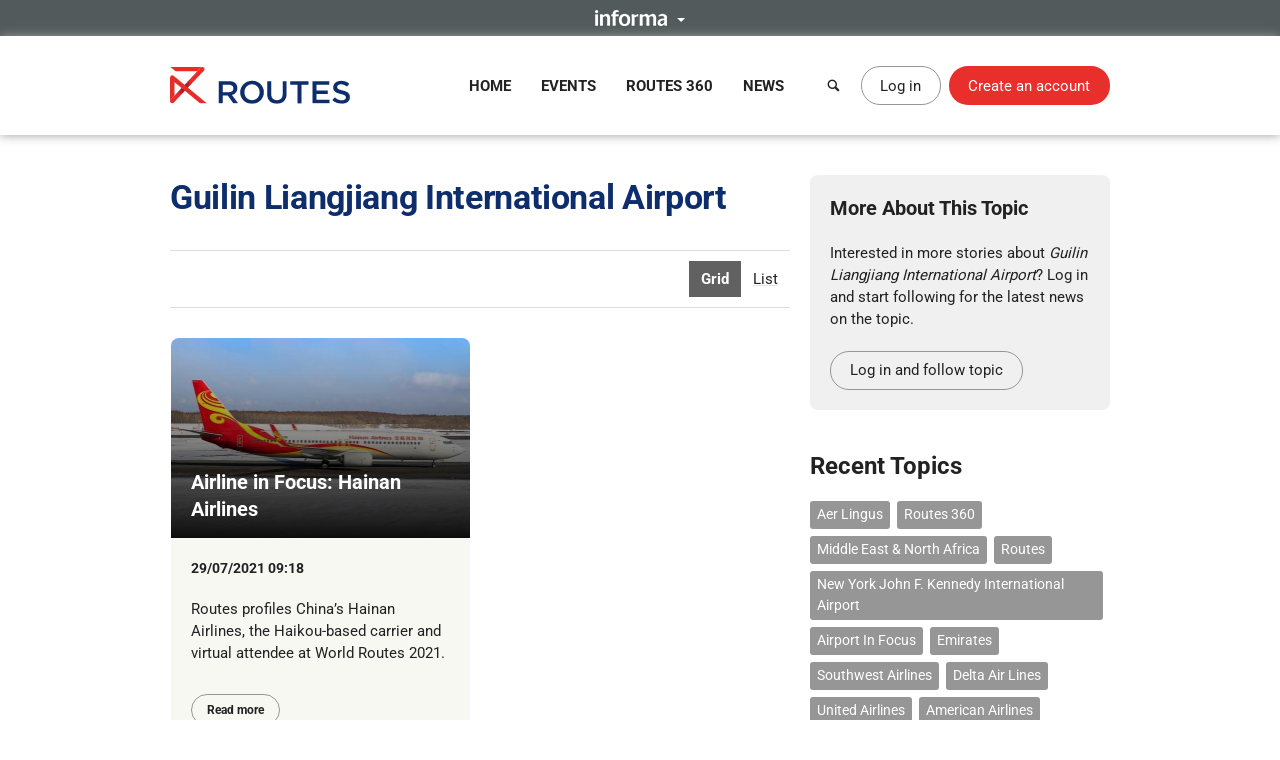

--- FILE ---
content_type: text/css
request_url: https://static.routesonline.com/stylesheets/pages/news-category.css?ver=20260114g
body_size: 1743
content:
.tileContainer{position:relative}.tile:after{content:"";display:block;clear:both}.tile{-webkit-box-sizing:border-box;box-sizing:border-box;margin:15px 0;position:relative;background:hsl(64,28%,96%);border-radius:8px;overflow:hidden}.tile img{vertical-align:top}.tile.isAnchored{position:relative;padding-bottom:4.5em}.tile.isAnchored .tile_actions,.tile.isAnchored .viewAll,.tile.isAnchored .readMore{position:absolute;bottom:0;left:0;right:0}.tile .readMore,.tile .viewAll{text-align:left;padding:15px;margin:0;line-height:1}@media screen and (min-width: 481px),print and (min-width: 481px){.tile .readMore,.tile .viewAll{padding:20px}}.tile .bullets{margin:.75em 0}.tile_title{font-size:18px;font-size:1.2rem;font-weight:700;padding:12px 15px;color:#fff;background:hsl(1,80%,54%);margin:0;text-align:center}.tile_title>a{color:#fff}.tile_title>a:hover{background:none}.tile_content>:first-child{margin-top:0}.tile_content>:last-child{margin-bottom:0}.tile_content{padding:15px;margin:0;list-style:none}@media screen and (min-width: 481px),print and (min-width: 481px){.tile_content{padding:20px}}.tile_content>.bullets{margin-bottom:0}.tile_actions{padding:15px;white-space:nowrap;margin:0}@media screen and (min-width: 481px),print and (min-width: 481px){.tile_actions{padding-left:20px;padding-right:20px}}.tile_content+.tile_actions{padding-top:0}.scheduleTile,.scheduleTile .formActions{text-align:center;-webkit-box-pack:center;-ms-flex-pack:center;justify-content:center}.scheduleTile .tile_content{padding:20px}.scheduleTile_title{font-size:20px;font-size:1.3333333333rem;line-height:1.35}.attendeesTile_list,.photoTile_list{list-style:none;margin:0;padding:0;overflow:hidden}.attendeesTile_list>li,.photoTile_list>li{width:50%;float:left;margin:0}.attendeesTile_link,.photoTile_link{position:relative;display:block;text-align:center}.attendeesTile_link>.titleOverlay,.photoTile_link>.titleOverlay{position:absolute;left:-10000px;right:auto}.attendeesTile_link img,.photoTile_link img{width:100%}.attendeesTile_link:hover,.photoTile_link:hover{background:none}.attendeesTile_link:hover>.titleOverlay,.photoTile_link:hover>.titleOverlay{top:0;left:0;right:0;bottom:0;padding:10px;color:#fff;background:rgba(0,0,0,.5)}.photoTile>ul,.photoTile_link{margin:2px}.attendeesTile_link{padding:20px}.memberTile{background:#fff;border:1px solid #ccc;overflow:visible}.memberTile_logo{font-size:18px;font-size:1.2rem;display:block;display:-webkit-box;display:-ms-flexbox;display:flex;-webkit-box-align:center;-ms-flex-align:center;align-items:center;-webkit-box-pack:center;-ms-flex-pack:center;justify-content:center;text-align:center;position:relative;padding:15px 20px;color:#222;font-weight:300;overflow:hidden;border-top-left-radius:7px;border-top-right-radius:7px}.memberTile_logo>i{color:#ddd;font-size:50px;position:absolute;left:50%;top:50%;margin-left:-0.5em;margin-top:-0.5em}.memberTile_logoLink{cursor:pointer}.memberTile_logoLink:before{content:"";background:rgba(0,0,0,.3);top:0;left:0;right:0;bottom:0;display:none;position:absolute}.memberTile_logoLink:hover{background:none;color:#333}.memberTile_logoLink:hover:before{display:block}.memberTile_details{padding:10px;text-align:center;border-bottom-left-radius:7px;border-bottom-right-radius:7px;background:-webkit-gradient(linear, left top, left bottom, from(#fff), to(#f0f0f0));background:linear-gradient(to bottom, #fff, #f0f0f0)}.memberTile_title{font-size:16px;font-size:1.0666666667rem;margin:0;font-weight:700;overflow:hidden;text-overflow:ellipsis;white-space:nowrap;color:#222}.memberTile_description{font-size:.9em;margin:0}.memberTile_info{margin:10px 0 0;padding:0;font-size:.85em;list-style:none}.memberTile_info>li{display:inline-block;margin:.2em 0}.memberTile_info a{display:inline-block;background:#969696;color:#fff;padding:.2em .5em;-webkit-transition:background-color .3s ease;transition:background-color .3s ease;text-decoration:none;border-radius:3px}.memberTile_info a:hover{background:#333}.memberTile_status{font-size:10.5px;font-size:.7rem;position:absolute;top:-1px;left:-1px;pointer-events:none;color:#fff;font-weight:700;line-height:1;text-transform:uppercase;padding:.6em;border-top-left-radius:inherit;border-bottom-right-radius:inherit;background-color:#222}.memberTile_status-published{background-color:hsl(1,80%,54%)}.memberTile_status-new{background-color:hsl(97,49%,40%)}.memberTile_status-updated{background-color:hsl(209,44%,52%)}.memberTile_status-rfp{background-color:hsl(45,49%,51%)}.listTile ul{list-style:none;padding:0;margin:10px 0}.listTile ul a{display:block;padding:7px 15px}@media screen and (min-width: 481px),print and (min-width: 481px){.listTile ul a{padding-left:20px;padding-right:20px}}.listTile .tile_content>ul{margin-left:-15px;margin-right:-15px}@media screen and (min-width: 481px),print and (min-width: 481px){.listTile .tile_content>ul{margin-left:-20px;margin-right:-20px}}.listTile li{margin:0}.aboutTile img,.eventTile img{width:100%}.bannerTile{background:none;min-height:1px}.videoTile_list{margin:5px 0;padding:0;list-style:none}.videoTile_list>li{margin:0}.videoTile_link{overflow:hidden;display:block;padding:5px 10px}.videoTile_link>strong{font-size:13px;font-size:.8666666667rem;display:block;overflow:hidden;font-weight:400}.videoTile_link>span{float:left;margin-right:10px;max-width:40%;position:relative}.videoTile_link img{width:100%;vertical-align:top}.articleHeader{margin-bottom:40px}.articleHeader_title{margin:0}.articleHeader_strapline{font-size:20px;font-size:1.3333333333rem;line-height:1.35;margin:20px 0 0;font-weight:300}.articleHeader_strapline>strong{font-weight:300}.articleHeader_metadata{margin:10px 0 0;font-weight:700}.articleHeader_posted{margin:20px 0 0;font-size:.9em}.articleHeader_actions{margin:20px 0 0}.tileContainer{list-style:none;padding:0;margin:1em 0}@media screen and (min-width: 481px),print and (min-width: 481px){.tileContainer{margin-left:-3.125%}}.tileContainer>.tile{margin-top:10px}@media screen and (min-width: 481px),print and (min-width: 481px){.tileContainer>.tile{display:inline-block;width:46.875%;margin:0 -4px 3.125% 3.125%;vertical-align:top}}.tileContainer>.tile:first-child{margin-top:0}.listTile{background:#eee}.articleSummary{list-style:none;margin:20px 0 30px;padding:0}.articleSummary_item{margin-top:10px;padding-top:10px;border-top:1px dashed #ddd}.articleSummary_item:first-child{margin-top:0;padding-top:0;border-top:none}.articleSummary_title{font-size:16px;font-size:1.0666666667rem;margin:0;font-weight:400}.articleSummary_title a{color:#222}.articleSummary_title a:hover{color:#fff}.articleSummary_title small{font-size:65%;margin-left:5px}.articleSummary_posted{font-weight:400;margin-bottom:5px}.relatedArticles_list{list-style:none;margin:0;padding:0}.relatedArticles_item{margin-top:15px}.relatedArticles_item:first-child{margin-top:0}.relatedArticles_posted{display:block;margin-top:.2em;font-size:.85em}

--- FILE ---
content_type: text/css
request_url: https://static.routesonline.com/stylesheets/devices/print.css?ver=20260114g
body_size: 863
content:
a{text-decoration:none;color:#222}p,h2,h3{orphans:3;widows:3}h2,h3{page-break-after:avoid;-webkit-column-break-after:avoid;-moz-column-break-after:avoid;break-after:avoid}tr,img{page-break-inside:avoid;-webkit-column-break-inside:avoid;-moz-column-break-inside:avoid;break-inside:avoid}abbr[title]{border:none}iframe,video,audio,object,embed{display:none}.imageTitle_title{background:none;-webkit-filter:none;filter:none;color:#222;margin-top:20px}.imageTitle_title,.imageTitle_title>span{padding:0;position:static}.wrapper,.content,.sidebar,.eventContent,.profileContent,.footerContact_inner{margin:0;padding:0;width:auto;float:none}.sidebar{margin:20px 0}.mainNav,.desktopHeader,.mobileHeader,.socialNav,.entityNav,.entityActions,.entityHeader_actions,.banner,.footerSocial,.footerLinks,.footerContact_logo,.eventInfo,.profileInfo,.eventTakeover,.eventBackground{display:none}.siteContent,.mainContent,.additionalContent,.entityHeader,.eventBlock,.newsBlock,.memberBlock,.siteHeader,.siteFooter{background:none !important;border:none;-webkit-box-shadow:none;box-shadow:none}.siteHeader,.siteFooter{color:#222;padding:0}.siteHeader{margin-bottom:20px}.siteFooter{margin-top:20px}[data-toggle],.ui-menu,.paging,.readMore,.viewAll,.breadcrumbTrail,.backNextLinks,.backToTop,.pageHeader_menu,.formActions,.tile_actions{display:none}.infoPopup{display:none !important}.featuredNews,.articleHeader_social,.articleMeta_followLink,.articleComments,.profileActions,.eventContent_actions,.socialTools,#adminBar,#videoPlayer,#videoDescription{display:none}.entityHeader{padding-top:0}.entityHeader_title,.entityHeader_description{padding:0;background:none;-webkit-filter:none !important;filter:none !important;margin:10px 0}.entityHeader_title,.entityHeader_title a,.entityHeader_description,.entityHeader_description a{color:#222}.entityHeader_wrapper{padding-top:20px;margin-top:-10px;border-top:1px solid #ddd;width:auto}.tile,.pageHeader{background:none;border:none;min-height:0 !important}.tile.isAnchored,.tile_content{padding:0}.memberTile_logo{border:none;padding:10px}.memberTile_logo>span{display:none}.speakerProfile_details{display:block !important}.articleHeader,.articleWrapper{background:none;-webkit-filter:none !important;filter:none !important;border:none;color:#222;padding:0}.articleHeader{margin-left:0;margin-right:0}.articleHeader>h1,.articleHeader>h1>a,.articleHeader_title>h1{color:#222}.articleContent_image,.articleContent>blockquote,.articleContent>figure,.articleContent .pollBlock,.articleContent .countdown{margin-left:0;-webkit-box-shadow:none;box-shadow:none}